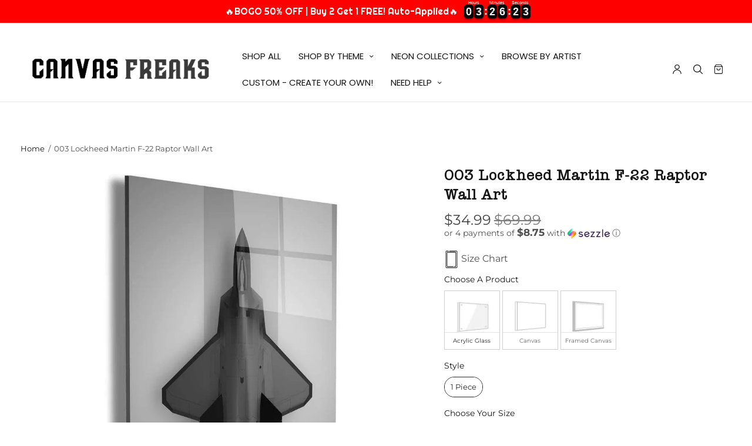

--- FILE ---
content_type: text/css
request_url: https://www.canvasfreaks.com/cdn/shop/t/145/assets/video.css?v=129721769007533686851725052701
body_size: -475
content:
.video-section{max-width:1340px;margin:0 auto}.video-section.full-width--true{max-width:none;padding:0}.video-section__container{position:relative;width:100%;aspect-ratio:16/9}.video-section__container.video-aspect--16-9{aspect-ratio:16/9}.video-section__container.video-aspect--9-16{aspect-ratio:9/16}.video-section__container.video-aspect--4-3{aspect-ratio:4/3}.video-section__container.video-aspect--3-4{aspect-ratio:3/4}.video-section__container.video-aspect--square{aspect-ratio:1/1}.video-section__container iframe,.video-section__container video{position:absolute;top:0;left:0;width:100%;height:100%;z-index:1;object-fit:cover}@media only screen and (max-width: 767px){.video-section.full-width--true{width:98%}}
/*# sourceMappingURL=/cdn/shop/t/145/assets/video.css.map?v=129721769007533686851725052701 */


--- FILE ---
content_type: text/javascript; charset=utf-8
request_url: https://www.canvasfreaks.com/products/003-lockheed-martin-f-22-raptor.js?
body_size: 1891
content:
{"id":6910523408453,"title":"003 Lockheed Martin F-22 Raptor Wall Art","handle":"003-lockheed-martin-f-22-raptor","description":"\u003cspan\u003eMIHAI MAXIM\u003c\/span\u003e","published_at":"2023-10-02T09:20:31-04:00","created_at":"2023-09-18T09:05:14-04:00","vendor":"MIHAI MAXIM","type":"Canvas","tags":["003 Lockheed Martin F-22 Raptor","add129","addacrylic","carthook_checkout","discount","jets","MIHAI MAXIM"],"price":3499,"price_min":3499,"price_max":34999,"available":true,"price_varies":true,"compare_at_price":6999,"compare_at_price_min":6999,"compare_at_price_max":74999,"compare_at_price_varies":true,"variants":[{"id":41057431519301,"title":"Acrylic Glass \/ 1 Piece \/ 12x9","option1":"Acrylic Glass","option2":"1 Piece","option3":"12x9","sku":"","requires_shipping":true,"taxable":true,"featured_image":{"id":32963070001221,"product_id":6910523408453,"position":1,"created_at":"2023-09-18T09:06:54-04:00","updated_at":"2023-10-02T09:23:03-04:00","alt":null,"width":1000,"height":1000,"src":"https:\/\/cdn.shopify.com\/s\/files\/1\/1516\/8930\/files\/NEWACRYLIC_VERT_7715de48-ee97-4387-81bf-e34efdecc790.jpg?v=1696252983","variant_ids":[40636597960773,40636597993541,40636598026309,40636598059077,40636598091845,41057431519301]},"available":true,"name":"003 Lockheed Martin F-22 Raptor Wall Art - Acrylic Glass \/ 1 Piece \/ 12x9","public_title":"Acrylic Glass \/ 1 Piece \/ 12x9","options":["Acrylic Glass","1 Piece","12x9"],"price":3499,"weight":907,"compare_at_price":6999,"inventory_quantity":0,"inventory_management":null,"inventory_policy":"continue","barcode":null,"featured_media":{"alt":null,"id":25261434404933,"position":1,"preview_image":{"aspect_ratio":1.0,"height":1000,"width":1000,"src":"https:\/\/cdn.shopify.com\/s\/files\/1\/1516\/8930\/files\/NEWACRYLIC_VERT_7715de48-ee97-4387-81bf-e34efdecc790.jpg?v=1696252983"}},"quantity_rule":{"min":1,"max":null,"increment":1},"quantity_price_breaks":[],"requires_selling_plan":false,"selling_plan_allocations":[]},{"id":41057142800453,"title":"Canvas \/ 1 Piece \/ 12x9","option1":"Canvas","option2":"1 Piece","option3":"12x9","sku":"","requires_shipping":true,"taxable":true,"featured_image":{"id":32963069968453,"product_id":6910523408453,"position":2,"created_at":"2023-09-18T09:06:54-04:00","updated_at":"2023-10-02T09:23:01-04:00","alt":null,"width":1000,"height":1000,"src":"https:\/\/cdn.shopify.com\/s\/files\/1\/1516\/8930\/files\/CANVAS_95cd3560-3a6f-4db5-9683-f9bf6ccf4af9.jpg?v=1696252981","variant_ids":[40636598124613,40636598157381,40636598190149,40636598222917,40636598255685,40636598288453,41057142800453]},"available":true,"name":"003 Lockheed Martin F-22 Raptor Wall Art - Canvas \/ 1 Piece \/ 12x9","public_title":"Canvas \/ 1 Piece \/ 12x9","options":["Canvas","1 Piece","12x9"],"price":3499,"weight":907,"compare_at_price":6999,"inventory_quantity":-1,"inventory_management":null,"inventory_policy":"continue","barcode":null,"featured_media":{"alt":null,"id":25261434437701,"position":2,"preview_image":{"aspect_ratio":1.0,"height":1000,"width":1000,"src":"https:\/\/cdn.shopify.com\/s\/files\/1\/1516\/8930\/files\/CANVAS_95cd3560-3a6f-4db5-9683-f9bf6ccf4af9.jpg?v=1696252981"}},"quantity_rule":{"min":1,"max":null,"increment":1},"quantity_price_breaks":[],"requires_selling_plan":false,"selling_plan_allocations":[]},{"id":40636597960773,"title":"Acrylic Glass \/ 1 Piece \/ 16x12","option1":"Acrylic Glass","option2":"1 Piece","option3":"16x12","sku":"","requires_shipping":true,"taxable":true,"featured_image":{"id":32963070001221,"product_id":6910523408453,"position":1,"created_at":"2023-09-18T09:06:54-04:00","updated_at":"2023-10-02T09:23:03-04:00","alt":null,"width":1000,"height":1000,"src":"https:\/\/cdn.shopify.com\/s\/files\/1\/1516\/8930\/files\/NEWACRYLIC_VERT_7715de48-ee97-4387-81bf-e34efdecc790.jpg?v=1696252983","variant_ids":[40636597960773,40636597993541,40636598026309,40636598059077,40636598091845,41057431519301]},"available":true,"name":"003 Lockheed Martin F-22 Raptor Wall Art - Acrylic Glass \/ 1 Piece \/ 16x12","public_title":"Acrylic Glass \/ 1 Piece \/ 16x12","options":["Acrylic Glass","1 Piece","16x12"],"price":5999,"weight":907,"compare_at_price":16999,"inventory_quantity":-1,"inventory_management":null,"inventory_policy":"continue","barcode":null,"featured_media":{"alt":null,"id":25261434404933,"position":1,"preview_image":{"aspect_ratio":1.0,"height":1000,"width":1000,"src":"https:\/\/cdn.shopify.com\/s\/files\/1\/1516\/8930\/files\/NEWACRYLIC_VERT_7715de48-ee97-4387-81bf-e34efdecc790.jpg?v=1696252983"}},"quantity_rule":{"min":1,"max":null,"increment":1},"quantity_price_breaks":[],"requires_selling_plan":false,"selling_plan_allocations":[]},{"id":40636598124613,"title":"Canvas \/ 1 Piece \/ 16x12","option1":"Canvas","option2":"1 Piece","option3":"16x12","sku":"","requires_shipping":true,"taxable":true,"featured_image":{"id":32963069968453,"product_id":6910523408453,"position":2,"created_at":"2023-09-18T09:06:54-04:00","updated_at":"2023-10-02T09:23:01-04:00","alt":null,"width":1000,"height":1000,"src":"https:\/\/cdn.shopify.com\/s\/files\/1\/1516\/8930\/files\/CANVAS_95cd3560-3a6f-4db5-9683-f9bf6ccf4af9.jpg?v=1696252981","variant_ids":[40636598124613,40636598157381,40636598190149,40636598222917,40636598255685,40636598288453,41057142800453]},"available":true,"name":"003 Lockheed Martin F-22 Raptor Wall Art - Canvas \/ 1 Piece \/ 16x12","public_title":"Canvas \/ 1 Piece \/ 16x12","options":["Canvas","1 Piece","16x12"],"price":5999,"weight":907,"compare_at_price":16999,"inventory_quantity":-1,"inventory_management":null,"inventory_policy":"continue","barcode":null,"featured_media":{"alt":null,"id":25261434437701,"position":2,"preview_image":{"aspect_ratio":1.0,"height":1000,"width":1000,"src":"https:\/\/cdn.shopify.com\/s\/files\/1\/1516\/8930\/files\/CANVAS_95cd3560-3a6f-4db5-9683-f9bf6ccf4af9.jpg?v=1696252981"}},"quantity_rule":{"min":1,"max":null,"increment":1},"quantity_price_breaks":[],"requires_selling_plan":false,"selling_plan_allocations":[]},{"id":40636598321221,"title":"Framed Canvas \/ Black \/ 16x12","option1":"Framed Canvas","option2":"Black","option3":"16x12","sku":"","requires_shipping":true,"taxable":true,"featured_image":{"id":32963070361669,"product_id":6910523408453,"position":3,"created_at":"2023-09-18T09:06:54-04:00","updated_at":"2023-10-02T09:22:57-04:00","alt":null,"width":1000,"height":1000,"src":"https:\/\/cdn.shopify.com\/s\/files\/1\/1516\/8930\/files\/VerticalBLACK_6f5d4670-d62d-4a8e-aea3-4f1a7d62fb57.jpg?v=1696252977","variant_ids":[40636598321221,40636598419525,40636598517829,40636598616133,40636598714437]},"available":true,"name":"003 Lockheed Martin F-22 Raptor Wall Art - Framed Canvas \/ Black \/ 16x12","public_title":"Framed Canvas \/ Black \/ 16x12","options":["Framed Canvas","Black","16x12"],"price":9499,"weight":907,"compare_at_price":23999,"inventory_quantity":0,"inventory_management":null,"inventory_policy":"continue","barcode":null,"featured_media":{"alt":null,"id":25261434470469,"position":3,"preview_image":{"aspect_ratio":1.0,"height":1000,"width":1000,"src":"https:\/\/cdn.shopify.com\/s\/files\/1\/1516\/8930\/files\/VerticalBLACK_6f5d4670-d62d-4a8e-aea3-4f1a7d62fb57.jpg?v=1696252977"}},"quantity_rule":{"min":1,"max":null,"increment":1},"quantity_price_breaks":[],"requires_selling_plan":false,"selling_plan_allocations":[]},{"id":40636598353989,"title":"Framed Canvas \/ White \/ 16x12","option1":"Framed Canvas","option2":"White","option3":"16x12","sku":"","requires_shipping":true,"taxable":true,"featured_image":{"id":32963069640773,"product_id":6910523408453,"position":4,"created_at":"2023-09-18T09:06:55-04:00","updated_at":"2023-10-02T09:23:05-04:00","alt":null,"width":1000,"height":1000,"src":"https:\/\/cdn.shopify.com\/s\/files\/1\/1516\/8930\/files\/VerticalWHITE_61aaddb4-0828-4c4f-bec5-d9cdfb15b902.jpg?v=1696252985","variant_ids":[40636598353989,40636598452293,40636598550597,40636598648901,40636598747205]},"available":true,"name":"003 Lockheed Martin F-22 Raptor Wall Art - Framed Canvas \/ White \/ 16x12","public_title":"Framed Canvas \/ White \/ 16x12","options":["Framed Canvas","White","16x12"],"price":9499,"weight":907,"compare_at_price":23999,"inventory_quantity":0,"inventory_management":null,"inventory_policy":"continue","barcode":null,"featured_media":{"alt":null,"id":25261434503237,"position":4,"preview_image":{"aspect_ratio":1.0,"height":1000,"width":1000,"src":"https:\/\/cdn.shopify.com\/s\/files\/1\/1516\/8930\/files\/VerticalWHITE_61aaddb4-0828-4c4f-bec5-d9cdfb15b902.jpg?v=1696252985"}},"quantity_rule":{"min":1,"max":null,"increment":1},"quantity_price_breaks":[],"requires_selling_plan":false,"selling_plan_allocations":[]},{"id":40636598386757,"title":"Framed Canvas \/ Gold \/ 16x12","option1":"Framed Canvas","option2":"Gold","option3":"16x12","sku":"","requires_shipping":true,"taxable":true,"featured_image":{"id":32963070165061,"product_id":6910523408453,"position":5,"created_at":"2023-09-18T09:06:55-04:00","updated_at":"2023-10-02T09:22:59-04:00","alt":null,"width":1000,"height":1000,"src":"https:\/\/cdn.shopify.com\/s\/files\/1\/1516\/8930\/files\/VerticalGOLD_ed76afcd-9341-4fc5-b931-c85ab9d1b20b.jpg?v=1696252979","variant_ids":[40636598386757,40636598485061,40636598583365,40636598681669,40636598779973]},"available":true,"name":"003 Lockheed Martin F-22 Raptor Wall Art - Framed Canvas \/ Gold \/ 16x12","public_title":"Framed Canvas \/ Gold \/ 16x12","options":["Framed Canvas","Gold","16x12"],"price":9499,"weight":907,"compare_at_price":23999,"inventory_quantity":0,"inventory_management":null,"inventory_policy":"continue","barcode":null,"featured_media":{"alt":null,"id":25261434536005,"position":5,"preview_image":{"aspect_ratio":1.0,"height":1000,"width":1000,"src":"https:\/\/cdn.shopify.com\/s\/files\/1\/1516\/8930\/files\/VerticalGOLD_ed76afcd-9341-4fc5-b931-c85ab9d1b20b.jpg?v=1696252979"}},"quantity_rule":{"min":1,"max":null,"increment":1},"quantity_price_breaks":[],"requires_selling_plan":false,"selling_plan_allocations":[]},{"id":40636597993541,"title":"Acrylic Glass \/ 1 Piece \/ 24x18","option1":"Acrylic Glass","option2":"1 Piece","option3":"24x18","sku":"","requires_shipping":true,"taxable":true,"featured_image":{"id":32963070001221,"product_id":6910523408453,"position":1,"created_at":"2023-09-18T09:06:54-04:00","updated_at":"2023-10-02T09:23:03-04:00","alt":null,"width":1000,"height":1000,"src":"https:\/\/cdn.shopify.com\/s\/files\/1\/1516\/8930\/files\/NEWACRYLIC_VERT_7715de48-ee97-4387-81bf-e34efdecc790.jpg?v=1696252983","variant_ids":[40636597960773,40636597993541,40636598026309,40636598059077,40636598091845,41057431519301]},"available":true,"name":"003 Lockheed Martin F-22 Raptor Wall Art - Acrylic Glass \/ 1 Piece \/ 24x18","public_title":"Acrylic Glass \/ 1 Piece \/ 24x18","options":["Acrylic Glass","1 Piece","24x18"],"price":9999,"weight":907,"compare_at_price":21999,"inventory_quantity":-2,"inventory_management":null,"inventory_policy":"continue","barcode":null,"featured_media":{"alt":null,"id":25261434404933,"position":1,"preview_image":{"aspect_ratio":1.0,"height":1000,"width":1000,"src":"https:\/\/cdn.shopify.com\/s\/files\/1\/1516\/8930\/files\/NEWACRYLIC_VERT_7715de48-ee97-4387-81bf-e34efdecc790.jpg?v=1696252983"}},"quantity_rule":{"min":1,"max":null,"increment":1},"quantity_price_breaks":[],"requires_selling_plan":false,"selling_plan_allocations":[]},{"id":40636598157381,"title":"Canvas \/ 1 Piece \/ 24x18","option1":"Canvas","option2":"1 Piece","option3":"24x18","sku":"","requires_shipping":true,"taxable":true,"featured_image":{"id":32963069968453,"product_id":6910523408453,"position":2,"created_at":"2023-09-18T09:06:54-04:00","updated_at":"2023-10-02T09:23:01-04:00","alt":null,"width":1000,"height":1000,"src":"https:\/\/cdn.shopify.com\/s\/files\/1\/1516\/8930\/files\/CANVAS_95cd3560-3a6f-4db5-9683-f9bf6ccf4af9.jpg?v=1696252981","variant_ids":[40636598124613,40636598157381,40636598190149,40636598222917,40636598255685,40636598288453,41057142800453]},"available":true,"name":"003 Lockheed Martin F-22 Raptor Wall Art - Canvas \/ 1 Piece \/ 24x18","public_title":"Canvas \/ 1 Piece \/ 24x18","options":["Canvas","1 Piece","24x18"],"price":9999,"weight":907,"compare_at_price":21999,"inventory_quantity":0,"inventory_management":null,"inventory_policy":"continue","barcode":null,"featured_media":{"alt":null,"id":25261434437701,"position":2,"preview_image":{"aspect_ratio":1.0,"height":1000,"width":1000,"src":"https:\/\/cdn.shopify.com\/s\/files\/1\/1516\/8930\/files\/CANVAS_95cd3560-3a6f-4db5-9683-f9bf6ccf4af9.jpg?v=1696252981"}},"quantity_rule":{"min":1,"max":null,"increment":1},"quantity_price_breaks":[],"requires_selling_plan":false,"selling_plan_allocations":[]},{"id":40636598419525,"title":"Framed Canvas \/ Black \/ 24x18","option1":"Framed Canvas","option2":"Black","option3":"24x18","sku":"","requires_shipping":true,"taxable":true,"featured_image":{"id":32963070361669,"product_id":6910523408453,"position":3,"created_at":"2023-09-18T09:06:54-04:00","updated_at":"2023-10-02T09:22:57-04:00","alt":null,"width":1000,"height":1000,"src":"https:\/\/cdn.shopify.com\/s\/files\/1\/1516\/8930\/files\/VerticalBLACK_6f5d4670-d62d-4a8e-aea3-4f1a7d62fb57.jpg?v=1696252977","variant_ids":[40636598321221,40636598419525,40636598517829,40636598616133,40636598714437]},"available":true,"name":"003 Lockheed Martin F-22 Raptor Wall Art - Framed Canvas \/ Black \/ 24x18","public_title":"Framed Canvas \/ Black \/ 24x18","options":["Framed Canvas","Black","24x18"],"price":13499,"weight":907,"compare_at_price":29999,"inventory_quantity":0,"inventory_management":null,"inventory_policy":"continue","barcode":null,"featured_media":{"alt":null,"id":25261434470469,"position":3,"preview_image":{"aspect_ratio":1.0,"height":1000,"width":1000,"src":"https:\/\/cdn.shopify.com\/s\/files\/1\/1516\/8930\/files\/VerticalBLACK_6f5d4670-d62d-4a8e-aea3-4f1a7d62fb57.jpg?v=1696252977"}},"quantity_rule":{"min":1,"max":null,"increment":1},"quantity_price_breaks":[],"requires_selling_plan":false,"selling_plan_allocations":[]},{"id":40636598452293,"title":"Framed Canvas \/ White \/ 24x18","option1":"Framed Canvas","option2":"White","option3":"24x18","sku":"","requires_shipping":true,"taxable":true,"featured_image":{"id":32963069640773,"product_id":6910523408453,"position":4,"created_at":"2023-09-18T09:06:55-04:00","updated_at":"2023-10-02T09:23:05-04:00","alt":null,"width":1000,"height":1000,"src":"https:\/\/cdn.shopify.com\/s\/files\/1\/1516\/8930\/files\/VerticalWHITE_61aaddb4-0828-4c4f-bec5-d9cdfb15b902.jpg?v=1696252985","variant_ids":[40636598353989,40636598452293,40636598550597,40636598648901,40636598747205]},"available":true,"name":"003 Lockheed Martin F-22 Raptor Wall Art - Framed Canvas \/ White \/ 24x18","public_title":"Framed Canvas \/ White \/ 24x18","options":["Framed Canvas","White","24x18"],"price":13499,"weight":907,"compare_at_price":29999,"inventory_quantity":0,"inventory_management":null,"inventory_policy":"continue","barcode":null,"featured_media":{"alt":null,"id":25261434503237,"position":4,"preview_image":{"aspect_ratio":1.0,"height":1000,"width":1000,"src":"https:\/\/cdn.shopify.com\/s\/files\/1\/1516\/8930\/files\/VerticalWHITE_61aaddb4-0828-4c4f-bec5-d9cdfb15b902.jpg?v=1696252985"}},"quantity_rule":{"min":1,"max":null,"increment":1},"quantity_price_breaks":[],"requires_selling_plan":false,"selling_plan_allocations":[]},{"id":40636598485061,"title":"Framed Canvas \/ Gold \/ 24x18","option1":"Framed Canvas","option2":"Gold","option3":"24x18","sku":"","requires_shipping":true,"taxable":true,"featured_image":{"id":32963070165061,"product_id":6910523408453,"position":5,"created_at":"2023-09-18T09:06:55-04:00","updated_at":"2023-10-02T09:22:59-04:00","alt":null,"width":1000,"height":1000,"src":"https:\/\/cdn.shopify.com\/s\/files\/1\/1516\/8930\/files\/VerticalGOLD_ed76afcd-9341-4fc5-b931-c85ab9d1b20b.jpg?v=1696252979","variant_ids":[40636598386757,40636598485061,40636598583365,40636598681669,40636598779973]},"available":true,"name":"003 Lockheed Martin F-22 Raptor Wall Art - Framed Canvas \/ Gold \/ 24x18","public_title":"Framed Canvas \/ Gold \/ 24x18","options":["Framed Canvas","Gold","24x18"],"price":13499,"weight":907,"compare_at_price":29999,"inventory_quantity":0,"inventory_management":null,"inventory_policy":"continue","barcode":null,"featured_media":{"alt":null,"id":25261434536005,"position":5,"preview_image":{"aspect_ratio":1.0,"height":1000,"width":1000,"src":"https:\/\/cdn.shopify.com\/s\/files\/1\/1516\/8930\/files\/VerticalGOLD_ed76afcd-9341-4fc5-b931-c85ab9d1b20b.jpg?v=1696252979"}},"quantity_rule":{"min":1,"max":null,"increment":1},"quantity_price_breaks":[],"requires_selling_plan":false,"selling_plan_allocations":[]},{"id":40636598091845,"title":"Acrylic Glass \/ 1 Piece \/ 48x36","option1":"Acrylic Glass","option2":"1 Piece","option3":"48x36","sku":"","requires_shipping":true,"taxable":true,"featured_image":{"id":32963070001221,"product_id":6910523408453,"position":1,"created_at":"2023-09-18T09:06:54-04:00","updated_at":"2023-10-02T09:23:03-04:00","alt":null,"width":1000,"height":1000,"src":"https:\/\/cdn.shopify.com\/s\/files\/1\/1516\/8930\/files\/NEWACRYLIC_VERT_7715de48-ee97-4387-81bf-e34efdecc790.jpg?v=1696252983","variant_ids":[40636597960773,40636597993541,40636598026309,40636598059077,40636598091845,41057431519301]},"available":true,"name":"003 Lockheed Martin F-22 Raptor Wall Art - Acrylic Glass \/ 1 Piece \/ 48x36","public_title":"Acrylic Glass \/ 1 Piece \/ 48x36","options":["Acrylic Glass","1 Piece","48x36"],"price":29999,"weight":2268,"compare_at_price":49999,"inventory_quantity":0,"inventory_management":null,"inventory_policy":"continue","barcode":null,"featured_media":{"alt":null,"id":25261434404933,"position":1,"preview_image":{"aspect_ratio":1.0,"height":1000,"width":1000,"src":"https:\/\/cdn.shopify.com\/s\/files\/1\/1516\/8930\/files\/NEWACRYLIC_VERT_7715de48-ee97-4387-81bf-e34efdecc790.jpg?v=1696252983"}},"quantity_rule":{"min":1,"max":null,"increment":1},"quantity_price_breaks":[],"requires_selling_plan":false,"selling_plan_allocations":[]},{"id":40636598255685,"title":"Canvas \/ 1 Piece \/ 48x36","option1":"Canvas","option2":"1 Piece","option3":"48x36","sku":"","requires_shipping":true,"taxable":true,"featured_image":{"id":32963069968453,"product_id":6910523408453,"position":2,"created_at":"2023-09-18T09:06:54-04:00","updated_at":"2023-10-02T09:23:01-04:00","alt":null,"width":1000,"height":1000,"src":"https:\/\/cdn.shopify.com\/s\/files\/1\/1516\/8930\/files\/CANVAS_95cd3560-3a6f-4db5-9683-f9bf6ccf4af9.jpg?v=1696252981","variant_ids":[40636598124613,40636598157381,40636598190149,40636598222917,40636598255685,40636598288453,41057142800453]},"available":true,"name":"003 Lockheed Martin F-22 Raptor Wall Art - Canvas \/ 1 Piece \/ 48x36","public_title":"Canvas \/ 1 Piece \/ 48x36","options":["Canvas","1 Piece","48x36"],"price":22499,"weight":2268,"compare_at_price":49999,"inventory_quantity":0,"inventory_management":null,"inventory_policy":"continue","barcode":null,"featured_media":{"alt":null,"id":25261434437701,"position":2,"preview_image":{"aspect_ratio":1.0,"height":1000,"width":1000,"src":"https:\/\/cdn.shopify.com\/s\/files\/1\/1516\/8930\/files\/CANVAS_95cd3560-3a6f-4db5-9683-f9bf6ccf4af9.jpg?v=1696252981"}},"quantity_rule":{"min":1,"max":null,"increment":1},"quantity_price_breaks":[],"requires_selling_plan":false,"selling_plan_allocations":[]},{"id":40636598714437,"title":"Framed Canvas \/ Black \/ 48x36","option1":"Framed Canvas","option2":"Black","option3":"48x36","sku":"","requires_shipping":true,"taxable":true,"featured_image":{"id":32963070361669,"product_id":6910523408453,"position":3,"created_at":"2023-09-18T09:06:54-04:00","updated_at":"2023-10-02T09:22:57-04:00","alt":null,"width":1000,"height":1000,"src":"https:\/\/cdn.shopify.com\/s\/files\/1\/1516\/8930\/files\/VerticalBLACK_6f5d4670-d62d-4a8e-aea3-4f1a7d62fb57.jpg?v=1696252977","variant_ids":[40636598321221,40636598419525,40636598517829,40636598616133,40636598714437]},"available":true,"name":"003 Lockheed Martin F-22 Raptor Wall Art - Framed Canvas \/ Black \/ 48x36","public_title":"Framed Canvas \/ Black \/ 48x36","options":["Framed Canvas","Black","48x36"],"price":34999,"weight":2268,"compare_at_price":74999,"inventory_quantity":0,"inventory_management":null,"inventory_policy":"continue","barcode":null,"featured_media":{"alt":null,"id":25261434470469,"position":3,"preview_image":{"aspect_ratio":1.0,"height":1000,"width":1000,"src":"https:\/\/cdn.shopify.com\/s\/files\/1\/1516\/8930\/files\/VerticalBLACK_6f5d4670-d62d-4a8e-aea3-4f1a7d62fb57.jpg?v=1696252977"}},"quantity_rule":{"min":1,"max":null,"increment":1},"quantity_price_breaks":[],"requires_selling_plan":false,"selling_plan_allocations":[]},{"id":40636598747205,"title":"Framed Canvas \/ White \/ 48x36","option1":"Framed Canvas","option2":"White","option3":"48x36","sku":"","requires_shipping":true,"taxable":true,"featured_image":{"id":32963069640773,"product_id":6910523408453,"position":4,"created_at":"2023-09-18T09:06:55-04:00","updated_at":"2023-10-02T09:23:05-04:00","alt":null,"width":1000,"height":1000,"src":"https:\/\/cdn.shopify.com\/s\/files\/1\/1516\/8930\/files\/VerticalWHITE_61aaddb4-0828-4c4f-bec5-d9cdfb15b902.jpg?v=1696252985","variant_ids":[40636598353989,40636598452293,40636598550597,40636598648901,40636598747205]},"available":true,"name":"003 Lockheed Martin F-22 Raptor Wall Art - Framed Canvas \/ White \/ 48x36","public_title":"Framed Canvas \/ White \/ 48x36","options":["Framed Canvas","White","48x36"],"price":34999,"weight":2268,"compare_at_price":74999,"inventory_quantity":0,"inventory_management":null,"inventory_policy":"continue","barcode":null,"featured_media":{"alt":null,"id":25261434503237,"position":4,"preview_image":{"aspect_ratio":1.0,"height":1000,"width":1000,"src":"https:\/\/cdn.shopify.com\/s\/files\/1\/1516\/8930\/files\/VerticalWHITE_61aaddb4-0828-4c4f-bec5-d9cdfb15b902.jpg?v=1696252985"}},"quantity_rule":{"min":1,"max":null,"increment":1},"quantity_price_breaks":[],"requires_selling_plan":false,"selling_plan_allocations":[]},{"id":40636598779973,"title":"Framed Canvas \/ Gold \/ 48x36","option1":"Framed Canvas","option2":"Gold","option3":"48x36","sku":"","requires_shipping":true,"taxable":true,"featured_image":{"id":32963070165061,"product_id":6910523408453,"position":5,"created_at":"2023-09-18T09:06:55-04:00","updated_at":"2023-10-02T09:22:59-04:00","alt":null,"width":1000,"height":1000,"src":"https:\/\/cdn.shopify.com\/s\/files\/1\/1516\/8930\/files\/VerticalGOLD_ed76afcd-9341-4fc5-b931-c85ab9d1b20b.jpg?v=1696252979","variant_ids":[40636598386757,40636598485061,40636598583365,40636598681669,40636598779973]},"available":true,"name":"003 Lockheed Martin F-22 Raptor Wall Art - Framed Canvas \/ Gold \/ 48x36","public_title":"Framed Canvas \/ Gold \/ 48x36","options":["Framed Canvas","Gold","48x36"],"price":34999,"weight":2268,"compare_at_price":74999,"inventory_quantity":0,"inventory_management":null,"inventory_policy":"continue","barcode":null,"featured_media":{"alt":null,"id":25261434536005,"position":5,"preview_image":{"aspect_ratio":1.0,"height":1000,"width":1000,"src":"https:\/\/cdn.shopify.com\/s\/files\/1\/1516\/8930\/files\/VerticalGOLD_ed76afcd-9341-4fc5-b931-c85ab9d1b20b.jpg?v=1696252979"}},"quantity_rule":{"min":1,"max":null,"increment":1},"quantity_price_breaks":[],"requires_selling_plan":false,"selling_plan_allocations":[]},{"id":40636598288453,"title":"Canvas \/ 1 Piece \/ 60x40","option1":"Canvas","option2":"1 Piece","option3":"60x40","sku":"","requires_shipping":true,"taxable":true,"featured_image":{"id":32963069968453,"product_id":6910523408453,"position":2,"created_at":"2023-09-18T09:06:54-04:00","updated_at":"2023-10-02T09:23:01-04:00","alt":null,"width":1000,"height":1000,"src":"https:\/\/cdn.shopify.com\/s\/files\/1\/1516\/8930\/files\/CANVAS_95cd3560-3a6f-4db5-9683-f9bf6ccf4af9.jpg?v=1696252981","variant_ids":[40636598124613,40636598157381,40636598190149,40636598222917,40636598255685,40636598288453,41057142800453]},"available":true,"name":"003 Lockheed Martin F-22 Raptor Wall Art - Canvas \/ 1 Piece \/ 60x40","public_title":"Canvas \/ 1 Piece \/ 60x40","options":["Canvas","1 Piece","60x40"],"price":34999,"weight":2268,"compare_at_price":49999,"inventory_quantity":0,"inventory_management":null,"inventory_policy":"continue","barcode":null,"featured_media":{"alt":null,"id":25261434437701,"position":2,"preview_image":{"aspect_ratio":1.0,"height":1000,"width":1000,"src":"https:\/\/cdn.shopify.com\/s\/files\/1\/1516\/8930\/files\/CANVAS_95cd3560-3a6f-4db5-9683-f9bf6ccf4af9.jpg?v=1696252981"}},"quantity_rule":{"min":1,"max":null,"increment":1},"quantity_price_breaks":[],"requires_selling_plan":false,"selling_plan_allocations":[]},{"id":40636598026309,"title":"Acrylic Glass \/ 1 Piece \/ 32x24","option1":"Acrylic Glass","option2":"1 Piece","option3":"32x24","sku":"","requires_shipping":true,"taxable":true,"featured_image":{"id":32963070001221,"product_id":6910523408453,"position":1,"created_at":"2023-09-18T09:06:54-04:00","updated_at":"2023-10-02T09:23:03-04:00","alt":null,"width":1000,"height":1000,"src":"https:\/\/cdn.shopify.com\/s\/files\/1\/1516\/8930\/files\/NEWACRYLIC_VERT_7715de48-ee97-4387-81bf-e34efdecc790.jpg?v=1696252983","variant_ids":[40636597960773,40636597993541,40636598026309,40636598059077,40636598091845,41057431519301]},"available":true,"name":"003 Lockheed Martin F-22 Raptor Wall Art - Acrylic Glass \/ 1 Piece \/ 32x24","public_title":"Acrylic Glass \/ 1 Piece \/ 32x24","options":["Acrylic Glass","1 Piece","32x24"],"price":14999,"weight":1588,"compare_at_price":26999,"inventory_quantity":0,"inventory_management":null,"inventory_policy":"continue","barcode":null,"featured_media":{"alt":null,"id":25261434404933,"position":1,"preview_image":{"aspect_ratio":1.0,"height":1000,"width":1000,"src":"https:\/\/cdn.shopify.com\/s\/files\/1\/1516\/8930\/files\/NEWACRYLIC_VERT_7715de48-ee97-4387-81bf-e34efdecc790.jpg?v=1696252983"}},"quantity_rule":{"min":1,"max":null,"increment":1},"quantity_price_breaks":[],"requires_selling_plan":false,"selling_plan_allocations":[]},{"id":40636598059077,"title":"Acrylic Glass \/ 1 Piece \/ 40x30","option1":"Acrylic Glass","option2":"1 Piece","option3":"40x30","sku":"","requires_shipping":true,"taxable":true,"featured_image":{"id":32963070001221,"product_id":6910523408453,"position":1,"created_at":"2023-09-18T09:06:54-04:00","updated_at":"2023-10-02T09:23:03-04:00","alt":null,"width":1000,"height":1000,"src":"https:\/\/cdn.shopify.com\/s\/files\/1\/1516\/8930\/files\/NEWACRYLIC_VERT_7715de48-ee97-4387-81bf-e34efdecc790.jpg?v=1696252983","variant_ids":[40636597960773,40636597993541,40636598026309,40636598059077,40636598091845,41057431519301]},"available":true,"name":"003 Lockheed Martin F-22 Raptor Wall Art - Acrylic Glass \/ 1 Piece \/ 40x30","public_title":"Acrylic Glass \/ 1 Piece \/ 40x30","options":["Acrylic Glass","1 Piece","40x30"],"price":22499,"weight":2268,"compare_at_price":37999,"inventory_quantity":0,"inventory_management":null,"inventory_policy":"continue","barcode":null,"featured_media":{"alt":null,"id":25261434404933,"position":1,"preview_image":{"aspect_ratio":1.0,"height":1000,"width":1000,"src":"https:\/\/cdn.shopify.com\/s\/files\/1\/1516\/8930\/files\/NEWACRYLIC_VERT_7715de48-ee97-4387-81bf-e34efdecc790.jpg?v=1696252983"}},"quantity_rule":{"min":1,"max":null,"increment":1},"quantity_price_breaks":[],"requires_selling_plan":false,"selling_plan_allocations":[]},{"id":40636598190149,"title":"Canvas \/ 1 Piece \/ 32x24","option1":"Canvas","option2":"1 Piece","option3":"32x24","sku":"","requires_shipping":true,"taxable":true,"featured_image":{"id":32963069968453,"product_id":6910523408453,"position":2,"created_at":"2023-09-18T09:06:54-04:00","updated_at":"2023-10-02T09:23:01-04:00","alt":null,"width":1000,"height":1000,"src":"https:\/\/cdn.shopify.com\/s\/files\/1\/1516\/8930\/files\/CANVAS_95cd3560-3a6f-4db5-9683-f9bf6ccf4af9.jpg?v=1696252981","variant_ids":[40636598124613,40636598157381,40636598190149,40636598222917,40636598255685,40636598288453,41057142800453]},"available":true,"name":"003 Lockheed Martin F-22 Raptor Wall Art - Canvas \/ 1 Piece \/ 32x24","public_title":"Canvas \/ 1 Piece \/ 32x24","options":["Canvas","1 Piece","32x24"],"price":11999,"weight":1588,"compare_at_price":26999,"inventory_quantity":0,"inventory_management":null,"inventory_policy":"continue","barcode":null,"featured_media":{"alt":null,"id":25261434437701,"position":2,"preview_image":{"aspect_ratio":1.0,"height":1000,"width":1000,"src":"https:\/\/cdn.shopify.com\/s\/files\/1\/1516\/8930\/files\/CANVAS_95cd3560-3a6f-4db5-9683-f9bf6ccf4af9.jpg?v=1696252981"}},"quantity_rule":{"min":1,"max":null,"increment":1},"quantity_price_breaks":[],"requires_selling_plan":false,"selling_plan_allocations":[]},{"id":40636598222917,"title":"Canvas \/ 1 Piece \/ 40x30","option1":"Canvas","option2":"1 Piece","option3":"40x30","sku":"","requires_shipping":true,"taxable":true,"featured_image":{"id":32963069968453,"product_id":6910523408453,"position":2,"created_at":"2023-09-18T09:06:54-04:00","updated_at":"2023-10-02T09:23:01-04:00","alt":null,"width":1000,"height":1000,"src":"https:\/\/cdn.shopify.com\/s\/files\/1\/1516\/8930\/files\/CANVAS_95cd3560-3a6f-4db5-9683-f9bf6ccf4af9.jpg?v=1696252981","variant_ids":[40636598124613,40636598157381,40636598190149,40636598222917,40636598255685,40636598288453,41057142800453]},"available":true,"name":"003 Lockheed Martin F-22 Raptor Wall Art - Canvas \/ 1 Piece \/ 40x30","public_title":"Canvas \/ 1 Piece \/ 40x30","options":["Canvas","1 Piece","40x30"],"price":17499,"weight":2268,"compare_at_price":37999,"inventory_quantity":0,"inventory_management":null,"inventory_policy":"continue","barcode":null,"featured_media":{"alt":null,"id":25261434437701,"position":2,"preview_image":{"aspect_ratio":1.0,"height":1000,"width":1000,"src":"https:\/\/cdn.shopify.com\/s\/files\/1\/1516\/8930\/files\/CANVAS_95cd3560-3a6f-4db5-9683-f9bf6ccf4af9.jpg?v=1696252981"}},"quantity_rule":{"min":1,"max":null,"increment":1},"quantity_price_breaks":[],"requires_selling_plan":false,"selling_plan_allocations":[]},{"id":40636598517829,"title":"Framed Canvas \/ Black \/ 32x24","option1":"Framed Canvas","option2":"Black","option3":"32x24","sku":"","requires_shipping":true,"taxable":true,"featured_image":{"id":32963070361669,"product_id":6910523408453,"position":3,"created_at":"2023-09-18T09:06:54-04:00","updated_at":"2023-10-02T09:22:57-04:00","alt":null,"width":1000,"height":1000,"src":"https:\/\/cdn.shopify.com\/s\/files\/1\/1516\/8930\/files\/VerticalBLACK_6f5d4670-d62d-4a8e-aea3-4f1a7d62fb57.jpg?v=1696252977","variant_ids":[40636598321221,40636598419525,40636598517829,40636598616133,40636598714437]},"available":true,"name":"003 Lockheed Martin F-22 Raptor Wall Art - Framed Canvas \/ Black \/ 32x24","public_title":"Framed Canvas \/ Black \/ 32x24","options":["Framed Canvas","Black","32x24"],"price":17499,"weight":1588,"compare_at_price":37999,"inventory_quantity":0,"inventory_management":null,"inventory_policy":"continue","barcode":null,"featured_media":{"alt":null,"id":25261434470469,"position":3,"preview_image":{"aspect_ratio":1.0,"height":1000,"width":1000,"src":"https:\/\/cdn.shopify.com\/s\/files\/1\/1516\/8930\/files\/VerticalBLACK_6f5d4670-d62d-4a8e-aea3-4f1a7d62fb57.jpg?v=1696252977"}},"quantity_rule":{"min":1,"max":null,"increment":1},"quantity_price_breaks":[],"requires_selling_plan":false,"selling_plan_allocations":[]},{"id":40636598550597,"title":"Framed Canvas \/ White \/ 32x24","option1":"Framed Canvas","option2":"White","option3":"32x24","sku":"","requires_shipping":true,"taxable":true,"featured_image":{"id":32963069640773,"product_id":6910523408453,"position":4,"created_at":"2023-09-18T09:06:55-04:00","updated_at":"2023-10-02T09:23:05-04:00","alt":null,"width":1000,"height":1000,"src":"https:\/\/cdn.shopify.com\/s\/files\/1\/1516\/8930\/files\/VerticalWHITE_61aaddb4-0828-4c4f-bec5-d9cdfb15b902.jpg?v=1696252985","variant_ids":[40636598353989,40636598452293,40636598550597,40636598648901,40636598747205]},"available":true,"name":"003 Lockheed Martin F-22 Raptor Wall Art - Framed Canvas \/ White \/ 32x24","public_title":"Framed Canvas \/ White \/ 32x24","options":["Framed Canvas","White","32x24"],"price":17499,"weight":1588,"compare_at_price":37999,"inventory_quantity":0,"inventory_management":null,"inventory_policy":"continue","barcode":null,"featured_media":{"alt":null,"id":25261434503237,"position":4,"preview_image":{"aspect_ratio":1.0,"height":1000,"width":1000,"src":"https:\/\/cdn.shopify.com\/s\/files\/1\/1516\/8930\/files\/VerticalWHITE_61aaddb4-0828-4c4f-bec5-d9cdfb15b902.jpg?v=1696252985"}},"quantity_rule":{"min":1,"max":null,"increment":1},"quantity_price_breaks":[],"requires_selling_plan":false,"selling_plan_allocations":[]},{"id":40636598583365,"title":"Framed Canvas \/ Gold \/ 32x24","option1":"Framed Canvas","option2":"Gold","option3":"32x24","sku":"","requires_shipping":true,"taxable":true,"featured_image":{"id":32963070165061,"product_id":6910523408453,"position":5,"created_at":"2023-09-18T09:06:55-04:00","updated_at":"2023-10-02T09:22:59-04:00","alt":null,"width":1000,"height":1000,"src":"https:\/\/cdn.shopify.com\/s\/files\/1\/1516\/8930\/files\/VerticalGOLD_ed76afcd-9341-4fc5-b931-c85ab9d1b20b.jpg?v=1696252979","variant_ids":[40636598386757,40636598485061,40636598583365,40636598681669,40636598779973]},"available":true,"name":"003 Lockheed Martin F-22 Raptor Wall Art - Framed Canvas \/ Gold \/ 32x24","public_title":"Framed Canvas \/ Gold \/ 32x24","options":["Framed Canvas","Gold","32x24"],"price":17499,"weight":1588,"compare_at_price":37999,"inventory_quantity":0,"inventory_management":null,"inventory_policy":"continue","barcode":null,"featured_media":{"alt":null,"id":25261434536005,"position":5,"preview_image":{"aspect_ratio":1.0,"height":1000,"width":1000,"src":"https:\/\/cdn.shopify.com\/s\/files\/1\/1516\/8930\/files\/VerticalGOLD_ed76afcd-9341-4fc5-b931-c85ab9d1b20b.jpg?v=1696252979"}},"quantity_rule":{"min":1,"max":null,"increment":1},"quantity_price_breaks":[],"requires_selling_plan":false,"selling_plan_allocations":[]},{"id":40636598616133,"title":"Framed Canvas \/ Black \/ 40x30","option1":"Framed Canvas","option2":"Black","option3":"40x30","sku":"","requires_shipping":true,"taxable":true,"featured_image":{"id":32963070361669,"product_id":6910523408453,"position":3,"created_at":"2023-09-18T09:06:54-04:00","updated_at":"2023-10-02T09:22:57-04:00","alt":null,"width":1000,"height":1000,"src":"https:\/\/cdn.shopify.com\/s\/files\/1\/1516\/8930\/files\/VerticalBLACK_6f5d4670-d62d-4a8e-aea3-4f1a7d62fb57.jpg?v=1696252977","variant_ids":[40636598321221,40636598419525,40636598517829,40636598616133,40636598714437]},"available":true,"name":"003 Lockheed Martin F-22 Raptor Wall Art - Framed Canvas \/ Black \/ 40x30","public_title":"Framed Canvas \/ Black \/ 40x30","options":["Framed Canvas","Black","40x30"],"price":24999,"weight":2268,"compare_at_price":54999,"inventory_quantity":0,"inventory_management":null,"inventory_policy":"continue","barcode":null,"featured_media":{"alt":null,"id":25261434470469,"position":3,"preview_image":{"aspect_ratio":1.0,"height":1000,"width":1000,"src":"https:\/\/cdn.shopify.com\/s\/files\/1\/1516\/8930\/files\/VerticalBLACK_6f5d4670-d62d-4a8e-aea3-4f1a7d62fb57.jpg?v=1696252977"}},"quantity_rule":{"min":1,"max":null,"increment":1},"quantity_price_breaks":[],"requires_selling_plan":false,"selling_plan_allocations":[]},{"id":40636598648901,"title":"Framed Canvas \/ White \/ 40x30","option1":"Framed Canvas","option2":"White","option3":"40x30","sku":"","requires_shipping":true,"taxable":true,"featured_image":{"id":32963069640773,"product_id":6910523408453,"position":4,"created_at":"2023-09-18T09:06:55-04:00","updated_at":"2023-10-02T09:23:05-04:00","alt":null,"width":1000,"height":1000,"src":"https:\/\/cdn.shopify.com\/s\/files\/1\/1516\/8930\/files\/VerticalWHITE_61aaddb4-0828-4c4f-bec5-d9cdfb15b902.jpg?v=1696252985","variant_ids":[40636598353989,40636598452293,40636598550597,40636598648901,40636598747205]},"available":true,"name":"003 Lockheed Martin F-22 Raptor Wall Art - Framed Canvas \/ White \/ 40x30","public_title":"Framed Canvas \/ White \/ 40x30","options":["Framed Canvas","White","40x30"],"price":24999,"weight":2268,"compare_at_price":54999,"inventory_quantity":0,"inventory_management":null,"inventory_policy":"continue","barcode":null,"featured_media":{"alt":null,"id":25261434503237,"position":4,"preview_image":{"aspect_ratio":1.0,"height":1000,"width":1000,"src":"https:\/\/cdn.shopify.com\/s\/files\/1\/1516\/8930\/files\/VerticalWHITE_61aaddb4-0828-4c4f-bec5-d9cdfb15b902.jpg?v=1696252985"}},"quantity_rule":{"min":1,"max":null,"increment":1},"quantity_price_breaks":[],"requires_selling_plan":false,"selling_plan_allocations":[]},{"id":40636598681669,"title":"Framed Canvas \/ Gold \/ 40x30","option1":"Framed Canvas","option2":"Gold","option3":"40x30","sku":"","requires_shipping":true,"taxable":true,"featured_image":{"id":32963070165061,"product_id":6910523408453,"position":5,"created_at":"2023-09-18T09:06:55-04:00","updated_at":"2023-10-02T09:22:59-04:00","alt":null,"width":1000,"height":1000,"src":"https:\/\/cdn.shopify.com\/s\/files\/1\/1516\/8930\/files\/VerticalGOLD_ed76afcd-9341-4fc5-b931-c85ab9d1b20b.jpg?v=1696252979","variant_ids":[40636598386757,40636598485061,40636598583365,40636598681669,40636598779973]},"available":true,"name":"003 Lockheed Martin F-22 Raptor Wall Art - Framed Canvas \/ Gold \/ 40x30","public_title":"Framed Canvas \/ Gold \/ 40x30","options":["Framed Canvas","Gold","40x30"],"price":24999,"weight":2268,"compare_at_price":54999,"inventory_quantity":0,"inventory_management":null,"inventory_policy":"continue","barcode":null,"featured_media":{"alt":null,"id":25261434536005,"position":5,"preview_image":{"aspect_ratio":1.0,"height":1000,"width":1000,"src":"https:\/\/cdn.shopify.com\/s\/files\/1\/1516\/8930\/files\/VerticalGOLD_ed76afcd-9341-4fc5-b931-c85ab9d1b20b.jpg?v=1696252979"}},"quantity_rule":{"min":1,"max":null,"increment":1},"quantity_price_breaks":[],"requires_selling_plan":false,"selling_plan_allocations":[]}],"images":["\/\/cdn.shopify.com\/s\/files\/1\/1516\/8930\/files\/NEWACRYLIC_VERT_7715de48-ee97-4387-81bf-e34efdecc790.jpg?v=1696252983","\/\/cdn.shopify.com\/s\/files\/1\/1516\/8930\/files\/CANVAS_95cd3560-3a6f-4db5-9683-f9bf6ccf4af9.jpg?v=1696252981","\/\/cdn.shopify.com\/s\/files\/1\/1516\/8930\/files\/VerticalBLACK_6f5d4670-d62d-4a8e-aea3-4f1a7d62fb57.jpg?v=1696252977","\/\/cdn.shopify.com\/s\/files\/1\/1516\/8930\/files\/VerticalWHITE_61aaddb4-0828-4c4f-bec5-d9cdfb15b902.jpg?v=1696252985","\/\/cdn.shopify.com\/s\/files\/1\/1516\/8930\/files\/VerticalGOLD_ed76afcd-9341-4fc5-b931-c85ab9d1b20b.jpg?v=1696252979","\/\/cdn.shopify.com\/s\/files\/1\/1516\/8930\/files\/V1ACRYLIC_9f311eff-612f-4ec1-a029-de652294d63f.jpg?v=1696252980","\/\/cdn.shopify.com\/s\/files\/1\/1516\/8930\/files\/V1CANVAS_0f77e069-6d30-4ef6-9288-c13eff85f746.jpg?v=1696252985","\/\/cdn.shopify.com\/s\/files\/1\/1516\/8930\/files\/V2ACRYLICK_fd259fef-cfee-440c-8515-2e714924e971.jpg?v=1696252978","\/\/cdn.shopify.com\/s\/files\/1\/1516\/8930\/files\/V2CANVAS_807214df-1841-4433-93e6-8141d9ef5979.jpg?v=1696252981","\/\/cdn.shopify.com\/s\/files\/1\/1516\/8930\/files\/FLOATINGBLACK_e1a1ec44-2333-475f-a5bd-d36c2ad7f3cd.jpg?v=1696252980","\/\/cdn.shopify.com\/s\/files\/1\/1516\/8930\/files\/FLOATINGWHITE_92bed121-382f-433d-b434-ca98aca6fbd5.jpg?v=1696252982","\/\/cdn.shopify.com\/s\/files\/1\/1516\/8930\/files\/FLOATINGGOLD_53d7a0da-13a3-42d1-9381-c450ed4ff4bc.jpg?v=1696252979"],"featured_image":"\/\/cdn.shopify.com\/s\/files\/1\/1516\/8930\/files\/NEWACRYLIC_VERT_7715de48-ee97-4387-81bf-e34efdecc790.jpg?v=1696252983","options":[{"name":"Choose A Product","position":1,"values":["Acrylic Glass","Canvas","Framed Canvas"]},{"name":"Style","position":2,"values":["1 Piece","Black","White","Gold"]},{"name":"Choose Your Size","position":3,"values":["12x9","16x12","24x18","48x36","60x40","32x24","40x30"]}],"url":"\/products\/003-lockheed-martin-f-22-raptor","media":[{"alt":null,"id":25261434404933,"position":1,"preview_image":{"aspect_ratio":1.0,"height":1000,"width":1000,"src":"https:\/\/cdn.shopify.com\/s\/files\/1\/1516\/8930\/files\/NEWACRYLIC_VERT_7715de48-ee97-4387-81bf-e34efdecc790.jpg?v=1696252983"},"aspect_ratio":1.0,"height":1000,"media_type":"image","src":"https:\/\/cdn.shopify.com\/s\/files\/1\/1516\/8930\/files\/NEWACRYLIC_VERT_7715de48-ee97-4387-81bf-e34efdecc790.jpg?v=1696252983","width":1000},{"alt":null,"id":25261434437701,"position":2,"preview_image":{"aspect_ratio":1.0,"height":1000,"width":1000,"src":"https:\/\/cdn.shopify.com\/s\/files\/1\/1516\/8930\/files\/CANVAS_95cd3560-3a6f-4db5-9683-f9bf6ccf4af9.jpg?v=1696252981"},"aspect_ratio":1.0,"height":1000,"media_type":"image","src":"https:\/\/cdn.shopify.com\/s\/files\/1\/1516\/8930\/files\/CANVAS_95cd3560-3a6f-4db5-9683-f9bf6ccf4af9.jpg?v=1696252981","width":1000},{"alt":null,"id":25261434470469,"position":3,"preview_image":{"aspect_ratio":1.0,"height":1000,"width":1000,"src":"https:\/\/cdn.shopify.com\/s\/files\/1\/1516\/8930\/files\/VerticalBLACK_6f5d4670-d62d-4a8e-aea3-4f1a7d62fb57.jpg?v=1696252977"},"aspect_ratio":1.0,"height":1000,"media_type":"image","src":"https:\/\/cdn.shopify.com\/s\/files\/1\/1516\/8930\/files\/VerticalBLACK_6f5d4670-d62d-4a8e-aea3-4f1a7d62fb57.jpg?v=1696252977","width":1000},{"alt":null,"id":25261434503237,"position":4,"preview_image":{"aspect_ratio":1.0,"height":1000,"width":1000,"src":"https:\/\/cdn.shopify.com\/s\/files\/1\/1516\/8930\/files\/VerticalWHITE_61aaddb4-0828-4c4f-bec5-d9cdfb15b902.jpg?v=1696252985"},"aspect_ratio":1.0,"height":1000,"media_type":"image","src":"https:\/\/cdn.shopify.com\/s\/files\/1\/1516\/8930\/files\/VerticalWHITE_61aaddb4-0828-4c4f-bec5-d9cdfb15b902.jpg?v=1696252985","width":1000},{"alt":null,"id":25261434536005,"position":5,"preview_image":{"aspect_ratio":1.0,"height":1000,"width":1000,"src":"https:\/\/cdn.shopify.com\/s\/files\/1\/1516\/8930\/files\/VerticalGOLD_ed76afcd-9341-4fc5-b931-c85ab9d1b20b.jpg?v=1696252979"},"aspect_ratio":1.0,"height":1000,"media_type":"image","src":"https:\/\/cdn.shopify.com\/s\/files\/1\/1516\/8930\/files\/VerticalGOLD_ed76afcd-9341-4fc5-b931-c85ab9d1b20b.jpg?v=1696252979","width":1000},{"alt":null,"id":25261434568773,"position":6,"preview_image":{"aspect_ratio":1.0,"height":1000,"width":1000,"src":"https:\/\/cdn.shopify.com\/s\/files\/1\/1516\/8930\/files\/V1ACRYLIC_9f311eff-612f-4ec1-a029-de652294d63f.jpg?v=1696252980"},"aspect_ratio":1.0,"height":1000,"media_type":"image","src":"https:\/\/cdn.shopify.com\/s\/files\/1\/1516\/8930\/files\/V1ACRYLIC_9f311eff-612f-4ec1-a029-de652294d63f.jpg?v=1696252980","width":1000},{"alt":null,"id":25261434601541,"position":7,"preview_image":{"aspect_ratio":1.0,"height":1000,"width":1000,"src":"https:\/\/cdn.shopify.com\/s\/files\/1\/1516\/8930\/files\/V1CANVAS_0f77e069-6d30-4ef6-9288-c13eff85f746.jpg?v=1696252985"},"aspect_ratio":1.0,"height":1000,"media_type":"image","src":"https:\/\/cdn.shopify.com\/s\/files\/1\/1516\/8930\/files\/V1CANVAS_0f77e069-6d30-4ef6-9288-c13eff85f746.jpg?v=1696252985","width":1000},{"alt":null,"id":25261434634309,"position":8,"preview_image":{"aspect_ratio":1.0,"height":1000,"width":1000,"src":"https:\/\/cdn.shopify.com\/s\/files\/1\/1516\/8930\/files\/V2ACRYLICK_fd259fef-cfee-440c-8515-2e714924e971.jpg?v=1696252978"},"aspect_ratio":1.0,"height":1000,"media_type":"image","src":"https:\/\/cdn.shopify.com\/s\/files\/1\/1516\/8930\/files\/V2ACRYLICK_fd259fef-cfee-440c-8515-2e714924e971.jpg?v=1696252978","width":1000},{"alt":null,"id":25261434667077,"position":9,"preview_image":{"aspect_ratio":1.0,"height":1000,"width":1000,"src":"https:\/\/cdn.shopify.com\/s\/files\/1\/1516\/8930\/files\/V2CANVAS_807214df-1841-4433-93e6-8141d9ef5979.jpg?v=1696252981"},"aspect_ratio":1.0,"height":1000,"media_type":"image","src":"https:\/\/cdn.shopify.com\/s\/files\/1\/1516\/8930\/files\/V2CANVAS_807214df-1841-4433-93e6-8141d9ef5979.jpg?v=1696252981","width":1000},{"alt":null,"id":25261434699845,"position":10,"preview_image":{"aspect_ratio":1.0,"height":1000,"width":1000,"src":"https:\/\/cdn.shopify.com\/s\/files\/1\/1516\/8930\/files\/FLOATINGBLACK_e1a1ec44-2333-475f-a5bd-d36c2ad7f3cd.jpg?v=1696252980"},"aspect_ratio":1.0,"height":1000,"media_type":"image","src":"https:\/\/cdn.shopify.com\/s\/files\/1\/1516\/8930\/files\/FLOATINGBLACK_e1a1ec44-2333-475f-a5bd-d36c2ad7f3cd.jpg?v=1696252980","width":1000},{"alt":null,"id":25261434732613,"position":11,"preview_image":{"aspect_ratio":1.0,"height":1000,"width":1000,"src":"https:\/\/cdn.shopify.com\/s\/files\/1\/1516\/8930\/files\/FLOATINGWHITE_92bed121-382f-433d-b434-ca98aca6fbd5.jpg?v=1696252982"},"aspect_ratio":1.0,"height":1000,"media_type":"image","src":"https:\/\/cdn.shopify.com\/s\/files\/1\/1516\/8930\/files\/FLOATINGWHITE_92bed121-382f-433d-b434-ca98aca6fbd5.jpg?v=1696252982","width":1000},{"alt":null,"id":25261434765381,"position":12,"preview_image":{"aspect_ratio":1.0,"height":1000,"width":1000,"src":"https:\/\/cdn.shopify.com\/s\/files\/1\/1516\/8930\/files\/FLOATINGGOLD_53d7a0da-13a3-42d1-9381-c450ed4ff4bc.jpg?v=1696252979"},"aspect_ratio":1.0,"height":1000,"media_type":"image","src":"https:\/\/cdn.shopify.com\/s\/files\/1\/1516\/8930\/files\/FLOATINGGOLD_53d7a0da-13a3-42d1-9381-c450ed4ff4bc.jpg?v=1696252979","width":1000}],"requires_selling_plan":false,"selling_plan_groups":[]}